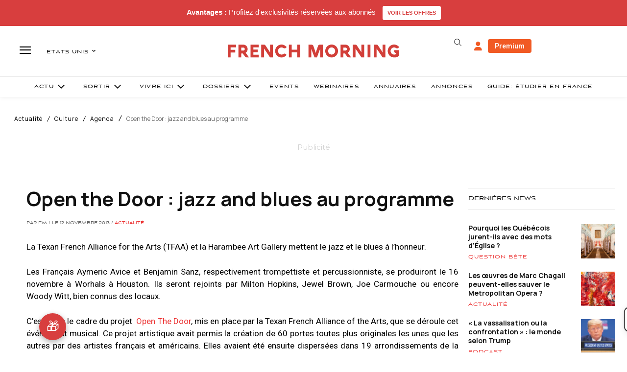

--- FILE ---
content_type: text/html; charset=utf-8
request_url: https://www.google.com/recaptcha/api2/aframe
body_size: -86
content:
<!DOCTYPE HTML><html><head><meta http-equiv="content-type" content="text/html; charset=UTF-8"></head><body><script nonce="ZGTrQtm0pwhXyST53gi0UQ">/** Anti-fraud and anti-abuse applications only. See google.com/recaptcha */ try{var clients={'sodar':'https://pagead2.googlesyndication.com/pagead/sodar?'};window.addEventListener("message",function(a){try{if(a.source===window.parent){var b=JSON.parse(a.data);var c=clients[b['id']];if(c){var d=document.createElement('img');d.src=c+b['params']+'&rc='+(localStorage.getItem("rc::a")?sessionStorage.getItem("rc::b"):"");window.document.body.appendChild(d);sessionStorage.setItem("rc::e",parseInt(sessionStorage.getItem("rc::e")||0)+1);localStorage.setItem("rc::h",'1769158798013');}}}catch(b){}});window.parent.postMessage("_grecaptcha_ready", "*");}catch(b){}</script></body></html>

--- FILE ---
content_type: text/plain; charset=UTF-8
request_url: https://maya-main-api-node.mayatravel.ai/socket.io/?EIO=4&transport=polling&t=Plg5EEv&sid=xBNaCpI128chONJGBn0j
body_size: -74
content:
40{"sid":"-u1pwsLzqzPMHf7SBn0k"}

--- FILE ---
content_type: text/javascript
request_url: https://d3gievmnjacng1.cloudfront.net/loaders/prod.js
body_size: 625
content:
;(function () {
  // Function to load a JS script
  function loadScript(url, callback) {
    var script = document.createElement('script')
    script.type = 'text/javascript'
    script.src = url
    script.async = true // Make script loading asynchronous
    script.onload = callback
    document.head.appendChild(script)
  }

  // Function to load a CSS file
  function loadCSS(url) {
    var link = document.createElement('link')
    link.rel = 'stylesheet'
    link.type = 'text/css'
    link.href = url
    document.head.appendChild(link)
  }

  // URLs of the files on S3
  var jsFileUrl =
    'https://d3gievmnjacng1.cloudfront.net/cicd-builds/main/chat/1769010359119/static/js/main.8489c9cf.js'
  var cssFileUrl =
    'https://d3gievmnjacng1.cloudfront.net/cicd-builds/main/chat/1769010359119/static/css/main.73afe5a7.css'

  // Function to initialize loading when the element is found
  function initialize() {
    loadCSS(cssFileUrl)
    loadScript(jsFileUrl, function () {
      console.log('index.js loaded')
    })
  }

  function checkAndObserve() {
    // Check if the element already exists
    if (document.getElementById('maya-b2b-full-page')) {
      initialize() // Call the load functions directly
    } else {
      // If the element doesn't exist, observe the DOM
      var observer = new MutationObserver(function (mutationsList, observer) {
        for (var mutation of mutationsList) {
          if (
            mutation.type === 'childList' &&
            document.getElementById('maya-b2b-full-page')
          ) {
            observer.disconnect() // Stop observing once the element is found
            initialize() // Call the load functions
            break
          }
        }
      })

      // Start observing the DOM
      observer.observe(document.body, {
        childList: true, // Monitor direct children
        subtree: true, // Also monitor descendants
      })
    }
  }

  // Ensure the script runs after the DOM is ready
  if (document.readyState === 'loading') {
    document.addEventListener('DOMContentLoaded', checkAndObserve)
  } else {
    checkAndObserve() // Run immediately if the DOM is already loaded
  }
})()


--- FILE ---
content_type: text/plain; charset=UTF-8
request_url: https://maya-main-api-node.mayatravel.ai/socket.io/?EIO=4&transport=polling&t=Plg5EM-&sid=xBNaCpI128chONJGBn0j
body_size: -34
content:
42["user_joined_room",{"roomId":"0baf0fa1-cf06-44c0-962c-39cb75d96e96"}]

--- FILE ---
content_type: text/plain; charset=UTF-8
request_url: https://maya-main-api-node.mayatravel.ai/socket.io/?EIO=4&transport=polling&t=Plg5E2Q
body_size: 12
content:
0{"sid":"xBNaCpI128chONJGBn0j","upgrades":["websocket"],"pingInterval":25000,"pingTimeout":60000,"maxPayload":1000000}